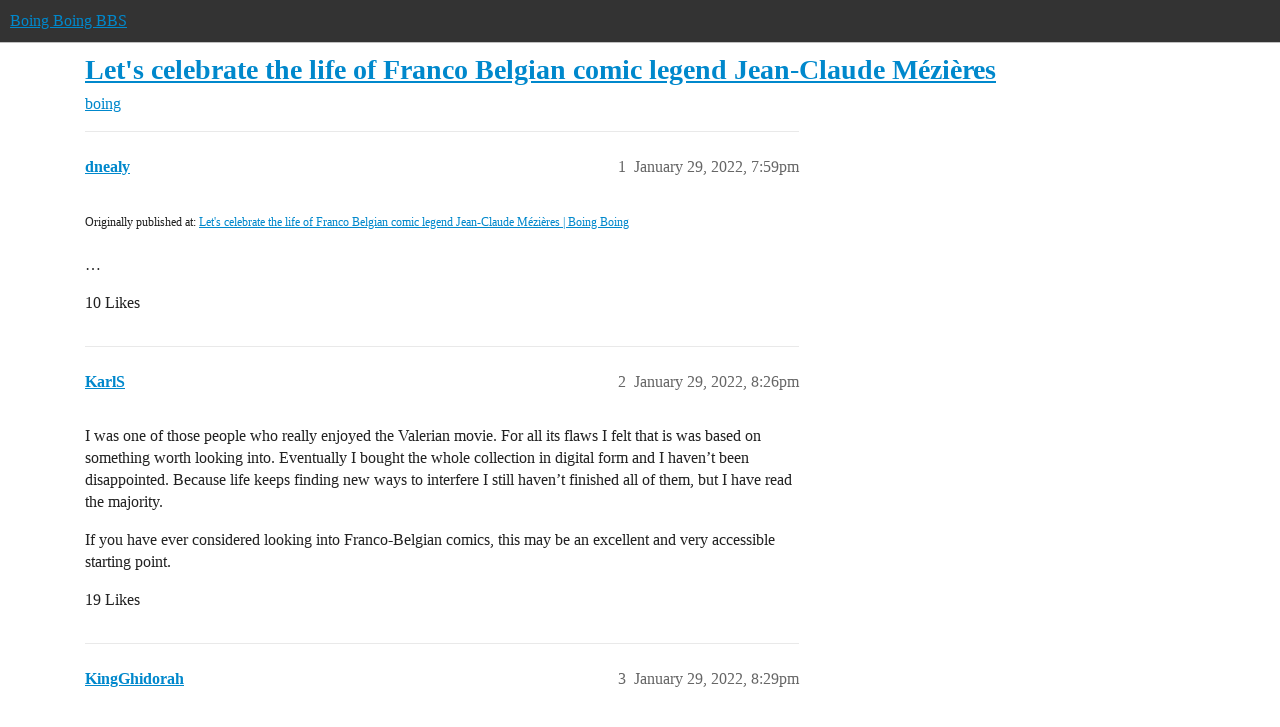

--- FILE ---
content_type: text/html; charset=utf-8
request_url: https://bbs.boingboing.net/t/lets-celebrate-the-life-of-franco-belgian-comic-legend-jean-claude-mezieres/213902
body_size: 9758
content:
<!DOCTYPE html>
<html lang="en">
  <head>
    <meta charset="utf-8">
    <title>Let&#39;s celebrate the life of Franco Belgian comic legend Jean-Claude Mézières - boing - Boing Boing BBS</title>
    <meta name="description" content="Originally published at:			Let&amp;#39;s celebrate the life of Franco Belgian comic legend Jean-Claude Mézières | Boing Boing 
 …">
    <meta name="generator" content="Discourse 2026.01.0-latest - https://github.com/discourse/discourse version 74b9dab90ff8a1c5a7ecb2a4f3692cb851f3ce23">
<link rel="icon" type="image/png" href="https://global.discourse-cdn.com/boingboing/optimized/4X/e/2/e/e2e8502ada26ecd3f889eecbaf5e03a44dc6ca46_2_32x32.png">
<link rel="apple-touch-icon" type="image/png" href="https://global.discourse-cdn.com/boingboing/optimized/4X/b/1/c/b1c1dbdbce9b9a97cc45b85fb86173bb72e35eec_2_180x180.png">
<meta name="theme-color" media="(prefers-color-scheme: light)" content="#333">
<meta name="theme-color" media="(prefers-color-scheme: dark)" content="#555555">

<meta name="color-scheme" content="light dark">

<meta name="viewport" content="width=device-width, initial-scale=1.0, minimum-scale=1.0, viewport-fit=cover">
<link rel="canonical" href="https://bbs.boingboing.net/t/lets-celebrate-the-life-of-franco-belgian-comic-legend-jean-claude-mezieres/213902" />

<link rel="search" type="application/opensearchdescription+xml" href="https://bbs.boingboing.net/opensearch.xml" title="Boing Boing BBS Search">

    
    <link href="https://sea1.discourse-cdn.com/boingboing/stylesheets/color_definitions_light_6_12_1a43dae4e651e0e688429d70eb604c2de55ad5a0.css?__ws=bbs.boingboing.net" media="(prefers-color-scheme: light)" rel="stylesheet" class="light-scheme" data-scheme-id="6"/><link href="https://sea1.discourse-cdn.com/boingboing/stylesheets/color_definitions_dark_10_12_7b38653e2a48c5b0ab77a32a8348f688c72a79f9.css?__ws=bbs.boingboing.net" media="(prefers-color-scheme: dark)" rel="stylesheet" class="dark-scheme" data-scheme-id="10"/>

<link href="https://sea1.discourse-cdn.com/boingboing/stylesheets/common_038725470db8a05ba2e80603771129481689493c.css?__ws=bbs.boingboing.net" media="all" rel="stylesheet" data-target="common"  />

  <link href="https://sea1.discourse-cdn.com/boingboing/stylesheets/mobile_038725470db8a05ba2e80603771129481689493c.css?__ws=bbs.boingboing.net" media="(max-width: 39.99999rem)" rel="stylesheet" data-target="mobile"  />
  <link href="https://sea1.discourse-cdn.com/boingboing/stylesheets/desktop_038725470db8a05ba2e80603771129481689493c.css?__ws=bbs.boingboing.net" media="(min-width: 40rem)" rel="stylesheet" data-target="desktop"  />



    <link href="https://sea1.discourse-cdn.com/boingboing/stylesheets/automation_038725470db8a05ba2e80603771129481689493c.css?__ws=bbs.boingboing.net" media="all" rel="stylesheet" data-target="automation"  />
    <link href="https://sea1.discourse-cdn.com/boingboing/stylesheets/checklist_038725470db8a05ba2e80603771129481689493c.css?__ws=bbs.boingboing.net" media="all" rel="stylesheet" data-target="checklist"  />
    <link href="https://sea1.discourse-cdn.com/boingboing/stylesheets/discourse-ai_038725470db8a05ba2e80603771129481689493c.css?__ws=bbs.boingboing.net" media="all" rel="stylesheet" data-target="discourse-ai"  />
    <link href="https://sea1.discourse-cdn.com/boingboing/stylesheets/discourse-akismet_038725470db8a05ba2e80603771129481689493c.css?__ws=bbs.boingboing.net" media="all" rel="stylesheet" data-target="discourse-akismet"  />
    <link href="https://sea1.discourse-cdn.com/boingboing/stylesheets/discourse-data-explorer_038725470db8a05ba2e80603771129481689493c.css?__ws=bbs.boingboing.net" media="all" rel="stylesheet" data-target="discourse-data-explorer"  />
    <link href="https://sea1.discourse-cdn.com/boingboing/stylesheets/discourse-details_038725470db8a05ba2e80603771129481689493c.css?__ws=bbs.boingboing.net" media="all" rel="stylesheet" data-target="discourse-details"  />
    <link href="https://sea1.discourse-cdn.com/boingboing/stylesheets/discourse-lazy-videos_038725470db8a05ba2e80603771129481689493c.css?__ws=bbs.boingboing.net" media="all" rel="stylesheet" data-target="discourse-lazy-videos"  />
    <link href="https://sea1.discourse-cdn.com/boingboing/stylesheets/discourse-local-dates_038725470db8a05ba2e80603771129481689493c.css?__ws=bbs.boingboing.net" media="all" rel="stylesheet" data-target="discourse-local-dates"  />
    <link href="https://sea1.discourse-cdn.com/boingboing/stylesheets/discourse-narrative-bot_038725470db8a05ba2e80603771129481689493c.css?__ws=bbs.boingboing.net" media="all" rel="stylesheet" data-target="discourse-narrative-bot"  />
    <link href="https://sea1.discourse-cdn.com/boingboing/stylesheets/discourse-policy_038725470db8a05ba2e80603771129481689493c.css?__ws=bbs.boingboing.net" media="all" rel="stylesheet" data-target="discourse-policy"  />
    <link href="https://sea1.discourse-cdn.com/boingboing/stylesheets/discourse-presence_038725470db8a05ba2e80603771129481689493c.css?__ws=bbs.boingboing.net" media="all" rel="stylesheet" data-target="discourse-presence"  />
    <link href="https://sea1.discourse-cdn.com/boingboing/stylesheets/discourse-reactions_038725470db8a05ba2e80603771129481689493c.css?__ws=bbs.boingboing.net" media="all" rel="stylesheet" data-target="discourse-reactions"  />
    <link href="https://sea1.discourse-cdn.com/boingboing/stylesheets/discourse-saved-searches_038725470db8a05ba2e80603771129481689493c.css?__ws=bbs.boingboing.net" media="all" rel="stylesheet" data-target="discourse-saved-searches"  />
    <link href="https://sea1.discourse-cdn.com/boingboing/stylesheets/discourse-templates_038725470db8a05ba2e80603771129481689493c.css?__ws=bbs.boingboing.net" media="all" rel="stylesheet" data-target="discourse-templates"  />
    <link href="https://sea1.discourse-cdn.com/boingboing/stylesheets/discourse-topic-voting_038725470db8a05ba2e80603771129481689493c.css?__ws=bbs.boingboing.net" media="all" rel="stylesheet" data-target="discourse-topic-voting"  />
    <link href="https://sea1.discourse-cdn.com/boingboing/stylesheets/discourse-user-notes_038725470db8a05ba2e80603771129481689493c.css?__ws=bbs.boingboing.net" media="all" rel="stylesheet" data-target="discourse-user-notes"  />
    <link href="https://sea1.discourse-cdn.com/boingboing/stylesheets/footnote_038725470db8a05ba2e80603771129481689493c.css?__ws=bbs.boingboing.net" media="all" rel="stylesheet" data-target="footnote"  />
    <link href="https://sea1.discourse-cdn.com/boingboing/stylesheets/hosted-site_038725470db8a05ba2e80603771129481689493c.css?__ws=bbs.boingboing.net" media="all" rel="stylesheet" data-target="hosted-site"  />
    <link href="https://sea1.discourse-cdn.com/boingboing/stylesheets/poll_038725470db8a05ba2e80603771129481689493c.css?__ws=bbs.boingboing.net" media="all" rel="stylesheet" data-target="poll"  />
    <link href="https://sea1.discourse-cdn.com/boingboing/stylesheets/spoiler-alert_038725470db8a05ba2e80603771129481689493c.css?__ws=bbs.boingboing.net" media="all" rel="stylesheet" data-target="spoiler-alert"  />
    <link href="https://sea1.discourse-cdn.com/boingboing/stylesheets/discourse-ai_mobile_038725470db8a05ba2e80603771129481689493c.css?__ws=bbs.boingboing.net" media="(max-width: 39.99999rem)" rel="stylesheet" data-target="discourse-ai_mobile"  />
    <link href="https://sea1.discourse-cdn.com/boingboing/stylesheets/discourse-reactions_mobile_038725470db8a05ba2e80603771129481689493c.css?__ws=bbs.boingboing.net" media="(max-width: 39.99999rem)" rel="stylesheet" data-target="discourse-reactions_mobile"  />
    <link href="https://sea1.discourse-cdn.com/boingboing/stylesheets/discourse-topic-voting_mobile_038725470db8a05ba2e80603771129481689493c.css?__ws=bbs.boingboing.net" media="(max-width: 39.99999rem)" rel="stylesheet" data-target="discourse-topic-voting_mobile"  />
    <link href="https://sea1.discourse-cdn.com/boingboing/stylesheets/discourse-ai_desktop_038725470db8a05ba2e80603771129481689493c.css?__ws=bbs.boingboing.net" media="(min-width: 40rem)" rel="stylesheet" data-target="discourse-ai_desktop"  />
    <link href="https://sea1.discourse-cdn.com/boingboing/stylesheets/discourse-reactions_desktop_038725470db8a05ba2e80603771129481689493c.css?__ws=bbs.boingboing.net" media="(min-width: 40rem)" rel="stylesheet" data-target="discourse-reactions_desktop"  />
    <link href="https://sea1.discourse-cdn.com/boingboing/stylesheets/discourse-topic-voting_desktop_038725470db8a05ba2e80603771129481689493c.css?__ws=bbs.boingboing.net" media="(min-width: 40rem)" rel="stylesheet" data-target="discourse-topic-voting_desktop"  />
    <link href="https://sea1.discourse-cdn.com/boingboing/stylesheets/poll_desktop_038725470db8a05ba2e80603771129481689493c.css?__ws=bbs.boingboing.net" media="(min-width: 40rem)" rel="stylesheet" data-target="poll_desktop"  />

  <link href="https://sea1.discourse-cdn.com/boingboing/stylesheets/common_theme_22_ee146a502cca0bda911c0aa171184e0db4d11f77.css?__ws=bbs.boingboing.net" media="all" rel="stylesheet" data-target="common_theme" data-theme-id="22" data-theme-name="custom header links (icons)"/>
<link href="https://sea1.discourse-cdn.com/boingboing/stylesheets/common_theme_20_72ce5b574d4d6145f12259af08f817be284d8493.css?__ws=bbs.boingboing.net" media="all" rel="stylesheet" data-target="common_theme" data-theme-id="20" data-theme-name="discourse gifs"/>
<link href="https://sea1.discourse-cdn.com/boingboing/stylesheets/common_theme_12_20a48b9e316660d2753d0cd7c4c4de0992854afb.css?__ws=bbs.boingboing.net" media="all" rel="stylesheet" data-target="common_theme" data-theme-id="12" data-theme-name="light"/>
    
    <link href="https://sea1.discourse-cdn.com/boingboing/stylesheets/desktop_theme_20_63a2a7a3d9350ea5a7c0d93d26b8326f1b6ef1e6.css?__ws=bbs.boingboing.net" media="(min-width: 40rem)" rel="stylesheet" data-target="desktop_theme" data-theme-id="20" data-theme-name="discourse gifs"/>
<link href="https://sea1.discourse-cdn.com/boingboing/stylesheets/desktop_theme_18_29bca829ac87f7fcf318fb714ef8ab0684aaf06a.css?__ws=bbs.boingboing.net" media="(min-width: 40rem)" rel="stylesheet" data-target="desktop_theme" data-theme-id="18" data-theme-name="css tweaks"/>

    
    <meta id="data-ga-universal-analytics" data-tracking-code="G-HDJ556EZQ6" data-json="{&quot;cookieDomain&quot;:&quot;auto&quot;}" data-auto-link-domains="">

  <script async src="https://www.googletagmanager.com/gtag/js?id=G-HDJ556EZQ6" nonce="Mw5YbvA9oP0HPlWrCOBI0qjkQ"></script>
  <script defer src="https://global.discourse-cdn.com/boingboing/assets/google-universal-analytics-v4-ba0fc09a.br.js" data-discourse-entrypoint="google-universal-analytics-v4" nonce="Mw5YbvA9oP0HPlWrCOBI0qjkQ"></script>


        <link rel="alternate nofollow" type="application/rss+xml" title="RSS feed of &#39;Let&#39;s celebrate the life of Franco Belgian comic legend Jean-Claude Mézières&#39;" href="https://bbs.boingboing.net/t/lets-celebrate-the-life-of-franco-belgian-comic-legend-jean-claude-mezieres/213902.rss" />
    <meta property="og:site_name" content="Boing Boing BBS" />
<meta property="og:type" content="website" />
<meta name="twitter:card" content="summary_large_image" />
<meta name="twitter:image" content="https://global.discourse-cdn.com/boingboing/original/4X/c/1/4/c14a49dcab0480d558aeeb42c114d2d1f2aa487e.jpeg" />
<meta property="og:image" content="https://global.discourse-cdn.com/boingboing/original/4X/4/3/e/43ef70b2b08d84b764d1a5af7a7bd7f9ca2de706.png" />
<meta property="og:url" content="https://bbs.boingboing.net/t/lets-celebrate-the-life-of-franco-belgian-comic-legend-jean-claude-mezieres/213902" />
<meta name="twitter:url" content="https://bbs.boingboing.net/t/lets-celebrate-the-life-of-franco-belgian-comic-legend-jean-claude-mezieres/213902" />
<meta property="og:title" content="Let&#39;s celebrate the life of Franco Belgian comic legend Jean-Claude Mézières" />
<meta name="twitter:title" content="Let&#39;s celebrate the life of Franco Belgian comic legend Jean-Claude Mézières" />
<meta property="og:description" content="Originally published at:			Let&#39;s celebrate the life of Franco Belgian comic legend Jean-Claude Mézières | Boing Boing   …" />
<meta name="twitter:description" content="Originally published at:			Let&#39;s celebrate the life of Franco Belgian comic legend Jean-Claude Mézières | Boing Boing   …" />
<meta property="og:article:section" content="boing" />
<meta property="og:article:section:color" content="BF1E2E" />
<meta name="twitter:label1" value="Reading time" />
<meta name="twitter:data1" value="3 mins 🕑" />
<meta name="twitter:label2" value="Likes" />
<meta name="twitter:data2" value="135 ❤" />
<meta property="article:published_time" content="2022-01-29T19:59:05+00:00" />
<meta property="og:ignore_canonical" content="true" />

        <link rel="next" href="/t/lets-celebrate-the-life-of-franco-belgian-comic-legend-jean-claude-mezieres/213902?page=2">

    
  </head>
  <body class="crawler ">
    
    <header>
  <a href="/">Boing Boing BBS</a>
</header>

    <div id="main-outlet" class="wrap" role="main">
        <div id="topic-title">
    <h1>
      <a href="/t/lets-celebrate-the-life-of-franco-belgian-comic-legend-jean-claude-mezieres/213902">Let&#39;s celebrate the life of Franco Belgian comic legend Jean-Claude Mézières</a>
    </h1>

      <div class="topic-category" itemscope itemtype="http://schema.org/BreadcrumbList">
          <span itemprop="itemListElement" itemscope itemtype="http://schema.org/ListItem">
            <a href="/c/boing/3" class="badge-wrapper bullet" itemprop="item">
              <span class='badge-category-bg' style='background-color: #BF1E2E'></span>
              <span class='badge-category clear-badge'>
                <span class='category-name' itemprop='name'>boing</span>
              </span>
            </a>
            <meta itemprop="position" content="1" />
          </span>
      </div>

  </div>

  

    <div itemscope itemtype='http://schema.org/DiscussionForumPosting'>
      <meta itemprop='headline' content='Let&#39;s celebrate the life of Franco Belgian comic legend Jean-Claude Mézières'>
      <link itemprop='url' href='https://bbs.boingboing.net/t/lets-celebrate-the-life-of-franco-belgian-comic-legend-jean-claude-mezieres/213902'>
      <meta itemprop='datePublished' content='2022-01-29T19:59:05Z'>
        <meta itemprop='articleSection' content='boing'>
      <meta itemprop='keywords' content=''>
      <div itemprop='publisher' itemscope itemtype="http://schema.org/Organization">
        <meta itemprop='name' content='Happy Mutants, LLC'>
          <div itemprop='logo' itemscope itemtype="http://schema.org/ImageObject">
            <meta itemprop='url' content='https://global.discourse-cdn.com/boingboing/original/4X/6/1/4/61408c80d9b868c2a553779c0d3ec1f1aa5dc0c9.gif'>
          </div>
      </div>


          <div id='post_1'  class='topic-body crawler-post'>
            <div class='crawler-post-meta'>
              <span class="creator" itemprop="author" itemscope itemtype="http://schema.org/Person">
                <a itemprop="url" rel='nofollow' href='https://bbs.boingboing.net/u/dnealy'><span itemprop='name'>dnealy</span></a>
                
              </span>

                <link itemprop="mainEntityOfPage" href="https://bbs.boingboing.net/t/lets-celebrate-the-life-of-franco-belgian-comic-legend-jean-claude-mezieres/213902">


              <span class="crawler-post-infos">
                  <time  datetime='2022-01-29T19:59:05Z' class='post-time'>
                    January 29, 2022,  7:59pm
                  </time>
                  <meta itemprop='dateModified' content='2022-01-29T19:59:05Z'>
              <span itemprop='position'>1</span>
              </span>
            </div>
            <div class='post' itemprop='text'>
              <p><small>Originally published at:			<a href="https://boingboing.net/2022/01/29/lets-celebrate-the-life-of-franco-belgian-comic-legend-jean-claude-mezieres.html" class="inline-onebox">Let's celebrate the life of Franco Belgian comic legend Jean-Claude Mézières | Boing Boing</a><br>
</small><br>…</p>
            </div>

            <div itemprop="interactionStatistic" itemscope itemtype="http://schema.org/InteractionCounter">
              <meta itemprop="interactionType" content="http://schema.org/LikeAction"/>
              <meta itemprop="userInteractionCount" content="10" />
              <span class='post-likes'>10 Likes</span>
            </div>


            
          </div>
          <div id='post_2' itemprop='comment' itemscope itemtype='http://schema.org/Comment' class='topic-body crawler-post'>
            <div class='crawler-post-meta'>
              <span class="creator" itemprop="author" itemscope itemtype="http://schema.org/Person">
                <a itemprop="url" rel='nofollow' href='https://bbs.boingboing.net/u/KarlS'><span itemprop='name'>KarlS</span></a>
                
              </span>



              <span class="crawler-post-infos">
                  <time itemprop='datePublished' datetime='2022-01-29T20:26:05Z' class='post-time'>
                    January 29, 2022,  8:26pm
                  </time>
                  <meta itemprop='dateModified' content='2022-01-29T20:26:05Z'>
              <span itemprop='position'>2</span>
              </span>
            </div>
            <div class='post' itemprop='text'>
              <p>I was one of those people who really enjoyed the Valerian movie. For all its flaws I felt that is was based on something worth looking into. Eventually I bought the whole collection in digital form and I haven’t been disappointed. Because life keeps finding new ways to interfere I still haven’t finished all of them, but I have read the majority.</p>
<p>If you have ever considered looking into Franco-Belgian comics, this may be an excellent and very accessible starting point.</p>
            </div>

            <div itemprop="interactionStatistic" itemscope itemtype="http://schema.org/InteractionCounter">
              <meta itemprop="interactionType" content="http://schema.org/LikeAction"/>
              <meta itemprop="userInteractionCount" content="19" />
              <span class='post-likes'>19 Likes</span>
            </div>


            
          </div>
          <div id='post_3' itemprop='comment' itemscope itemtype='http://schema.org/Comment' class='topic-body crawler-post'>
            <div class='crawler-post-meta'>
              <span class="creator" itemprop="author" itemscope itemtype="http://schema.org/Person">
                <a itemprop="url" rel='nofollow' href='https://bbs.boingboing.net/u/KingGhidorah'><span itemprop='name'>KingGhidorah</span></a>
                
              </span>



              <span class="crawler-post-infos">
                  <time itemprop='datePublished' datetime='2022-01-29T20:29:09Z' class='post-time'>
                    January 29, 2022,  8:29pm
                  </time>
                  <meta itemprop='dateModified' content='2022-01-29T20:29:09Z'>
              <span itemprop='position'>3</span>
              </span>
            </div>
            <div class='post' itemprop='text'>
              <aside class="quote no-group" data-username="KarlS" data-post="2" data-topic="213902">
<div class="title">
<div class="quote-controls"></div>
<img loading="lazy" alt="" width="24" height="24" src="https://sea1.discourse-cdn.com/boingboing/user_avatar/bbs.boingboing.net/karls/48/1074_2.png" class="avatar"> KarlS:</div>
<blockquote>
<p>I was one of those people who really enjoyed the Valerian movie.</p>
</blockquote>
</aside>
<p>I did too, though it dropped off immensely after the first 5 minutes. The intro had me convinced it was going to be an all-time classic.</p>
            </div>

            <div itemprop="interactionStatistic" itemscope itemtype="http://schema.org/InteractionCounter">
              <meta itemprop="interactionType" content="http://schema.org/LikeAction"/>
              <meta itemprop="userInteractionCount" content="9" />
              <span class='post-likes'>9 Likes</span>
            </div>


            
          </div>
          <div id='post_4' itemprop='comment' itemscope itemtype='http://schema.org/Comment' class='topic-body crawler-post'>
            <div class='crawler-post-meta'>
              <span class="creator" itemprop="author" itemscope itemtype="http://schema.org/Person">
                <a itemprop="url" rel='nofollow' href='https://bbs.boingboing.net/u/KarlS'><span itemprop='name'>KarlS</span></a>
                
              </span>


                <link itemprop="image" href="https://global.discourse-cdn.com/boingboing/original/4X/2/d/2/2d2af0485b314b5496779c633545f06d3bb3324e.jpeg">

              <span class="crawler-post-infos">
                  <time itemprop='datePublished' datetime='2022-01-29T20:34:38Z' class='post-time'>
                    January 29, 2022,  8:34pm
                  </time>
                  <meta itemprop='dateModified' content='2022-01-29T20:34:38Z'>
              <span itemprop='position'>4</span>
              </span>
            </div>
            <div class='post' itemprop='text'>
              <p>Yes, the opening scene was too good for their own good.</p>
<div class="youtube-onebox lazy-video-container" data-video-id="q6oTziHKM_c" data-video-title="VALERIAN AND THE CITY OF A THOUSAND PLANETS Opening Sequence" data-provider-name="youtube">
  <a href="https://www.youtube.com/watch?v=q6oTziHKM_c" target="_blank" rel="noopener nofollow ugc">
    <img class="youtube-thumbnail" src="https://global.discourse-cdn.com/boingboing/original/4X/2/d/2/2d2af0485b314b5496779c633545f06d3bb3324e.jpeg" title="VALERIAN AND THE CITY OF A THOUSAND PLANETS Opening Sequence" width="690" height="388">
  </a>
</div>

            </div>

            <div itemprop="interactionStatistic" itemscope itemtype="http://schema.org/InteractionCounter">
              <meta itemprop="interactionType" content="http://schema.org/LikeAction"/>
              <meta itemprop="userInteractionCount" content="9" />
              <span class='post-likes'>9 Likes</span>
            </div>


            <script type="application/ld+json">{"@context":"https://schema.org","@type":"VideoObject","name":"VALERIAN AND THE CITY OF A THOUSAND PLANETS Opening Sequence","embedUrl":"https://www.youtube.com/embed/q6oTziHKM_c","url":"https://bbs.boingboing.net/t/lets-celebrate-the-life-of-franco-belgian-comic-legend-jean-claude-mezieres/213902/4","uploadDate":"2022-01-29T20:34:38Z","description":"Yes, the opening scene was too good for their own good. \n\n  \n    [VALERIAN AND THE CITY OF A THOUSAND PLANETS Opening Sequence]","thumbnailUrl":"https://global.discourse-cdn.com/boingboing/original/4X/2/d/2/2d2af0485b314b5496779c633545f06d3bb3324e.jpeg","contentUrl":"https://www.youtube.com/watch?v=q6oTziHKM_c"}</script>
          </div>
          <div id='post_5' itemprop='comment' itemscope itemtype='http://schema.org/Comment' class='topic-body crawler-post'>
            <div class='crawler-post-meta'>
              <span class="creator" itemprop="author" itemscope itemtype="http://schema.org/Person">
                <a itemprop="url" rel='nofollow' href='https://bbs.boingboing.net/u/Fred_Cairns'><span itemprop='name'>Fred_Cairns</span></a>
                
              </span>



              <span class="crawler-post-infos">
                  <time itemprop='datePublished' datetime='2022-01-29T20:52:01Z' class='post-time'>
                    January 29, 2022,  8:52pm
                  </time>
                  <meta itemprop='dateModified' content='2022-01-29T20:52:01Z'>
              <span itemprop='position'>5</span>
              </span>
            </div>
            <div class='post' itemprop='text'>
              <p>I never saw the Valerian movie, I’m sorry to say… is it still around on any streaming service, or on DVD?<br>
I was a comic-book fiend during the 1970s and 1980s, and had a bunch of hardbacks from France. I have four Valerian books on the shelf behind me as I type, and one of them is the Heroes of the Equinox, the first example pictured in the article. These are English translations. The Fifth book was in French, and was part of a series - the others were complete stories. The fifth has gone after one of my “gun-to-my-head” clear-outs. The fact that it wasn’t a complete story was the clincher, although I did cherish it for its depiction of Laureline in full English riding gear. OOOOOH! <img src="https://emoji.discourse-cdn.com/apple/kissing_heart.png?v=12" title=":kissing_heart:" class="emoji" alt=":kissing_heart:"> Wonderful artwork, wonderful stories!</p>
            </div>

            <div itemprop="interactionStatistic" itemscope itemtype="http://schema.org/InteractionCounter">
              <meta itemprop="interactionType" content="http://schema.org/LikeAction"/>
              <meta itemprop="userInteractionCount" content="7" />
              <span class='post-likes'>7 Likes</span>
            </div>


            
          </div>
          <div id='post_6' itemprop='comment' itemscope itemtype='http://schema.org/Comment' class='topic-body crawler-post'>
            <div class='crawler-post-meta'>
              <span class="creator" itemprop="author" itemscope itemtype="http://schema.org/Person">
                <a itemprop="url" rel='nofollow' href='https://bbs.boingboing.net/u/dnealy'><span itemprop='name'>dnealy</span></a>
                
              </span>



              <span class="crawler-post-infos">
                  <time itemprop='datePublished' datetime='2022-01-29T21:00:01Z' class='post-time'>
                    January 29, 2022,  9:00pm
                  </time>
                  <meta itemprop='dateModified' content='2022-01-29T21:00:01Z'>
              <span itemprop='position'>6</span>
              </span>
            </div>
            <div class='post' itemprop='text'>
              <p>That’s exactly how I felt. I really dug the first five minutes,  but I just kinda enjoyed the rest of the film.</p>
<p>I had fun with it, but the opening set the bar WAY too high.</p>
            </div>

            <div itemprop="interactionStatistic" itemscope itemtype="http://schema.org/InteractionCounter">
              <meta itemprop="interactionType" content="http://schema.org/LikeAction"/>
              <meta itemprop="userInteractionCount" content="8" />
              <span class='post-likes'>8 Likes</span>
            </div>


            
          </div>
          <div id='post_7' itemprop='comment' itemscope itemtype='http://schema.org/Comment' class='topic-body crawler-post'>
            <div class='crawler-post-meta'>
              <span class="creator" itemprop="author" itemscope itemtype="http://schema.org/Person">
                <a itemprop="url" rel='nofollow' href='https://bbs.boingboing.net/u/Mister44'><span itemprop='name'>Mister44</span></a>
                
              </span>



              <span class="crawler-post-infos">
                  <time itemprop='datePublished' datetime='2022-01-29T21:31:43Z' class='post-time'>
                    January 29, 2022,  9:31pm
                  </time>
                  <meta itemprop='dateModified' content='2022-01-29T21:31:43Z'>
              <span itemprop='position'>7</span>
              </span>
            </div>
            <div class='post' itemprop='text'>
              <p>It has been acknowledged that <em>Valerian</em> was an influence for Star Wars, but I thought Leia’s Huttslayer costume was based on Franzetta’s works, according to the costume designer. Though a similar concept was in <em>Valerian</em>, I think that style was already a trope in fantasy art pre-dating the book.</p>
            </div>

            <div itemprop="interactionStatistic" itemscope itemtype="http://schema.org/InteractionCounter">
              <meta itemprop="interactionType" content="http://schema.org/LikeAction"/>
              <meta itemprop="userInteractionCount" content="7" />
              <span class='post-likes'>7 Likes</span>
            </div>


            
          </div>
          <div id='post_8' itemprop='comment' itemscope itemtype='http://schema.org/Comment' class='topic-body crawler-post'>
            <div class='crawler-post-meta'>
              <span class="creator" itemprop="author" itemscope itemtype="http://schema.org/Person">
                <a itemprop="url" rel='nofollow' href='https://bbs.boingboing.net/u/Nathan_Withers'><span itemprop='name'>Nathan_Withers</span></a>
                
              </span>



              <span class="crawler-post-infos">
                  <time itemprop='datePublished' datetime='2022-01-29T22:11:04Z' class='post-time'>
                    January 29, 2022, 10:11pm
                  </time>
                  <meta itemprop='dateModified' content='2022-01-29T22:11:04Z'>
              <span itemprop='position'>8</span>
              </span>
            </div>
            <div class='post' itemprop='text'>
              <p>There was actually a Valerian and Lauraline anime series that came out a while ago.  “Time Jam: Valerian &amp; Laureline”  came out in 2007.  I think crunchyroll still has it in their back catalog.</p>
            </div>

            <div itemprop="interactionStatistic" itemscope itemtype="http://schema.org/InteractionCounter">
              <meta itemprop="interactionType" content="http://schema.org/LikeAction"/>
              <meta itemprop="userInteractionCount" content="6" />
              <span class='post-likes'>6 Likes</span>
            </div>


            
          </div>
          <div id='post_9' itemprop='comment' itemscope itemtype='http://schema.org/Comment' class='topic-body crawler-post'>
            <div class='crawler-post-meta'>
              <span class="creator" itemprop="author" itemscope itemtype="http://schema.org/Person">
                <a itemprop="url" rel='nofollow' href='https://bbs.boingboing.net/u/OWYAC'><span itemprop='name'>OWYAC</span></a>
                
              </span>



              <span class="crawler-post-infos">
                  <time itemprop='datePublished' datetime='2022-01-29T22:50:55Z' class='post-time'>
                    January 29, 2022, 10:50pm
                  </time>
                  <meta itemprop='dateModified' content='2022-01-29T22:50:55Z'>
              <span itemprop='position'>9</span>
              </span>
            </div>
            <div class='post' itemprop='text'>
              <p>Such hope and optimism in that sequence; astronauts are siblings under the skin, no matter the country, or planet of origin.</p>
            </div>

            <div itemprop="interactionStatistic" itemscope itemtype="http://schema.org/InteractionCounter">
              <meta itemprop="interactionType" content="http://schema.org/LikeAction"/>
              <meta itemprop="userInteractionCount" content="5" />
              <span class='post-likes'>5 Likes</span>
            </div>


            
          </div>
          <div id='post_10' itemprop='comment' itemscope itemtype='http://schema.org/Comment' class='topic-body crawler-post'>
            <div class='crawler-post-meta'>
              <span class="creator" itemprop="author" itemscope itemtype="http://schema.org/Person">
                <a itemprop="url" rel='nofollow' href='https://bbs.boingboing.net/u/smut_clyde'><span itemprop='name'>smut_clyde</span></a>
                
              </span>



              <span class="crawler-post-infos">
                  <time itemprop='datePublished' datetime='2022-01-30T01:23:15Z' class='post-time'>
                    January 30, 2022,  1:23am
                  </time>
                  <meta itemprop='dateModified' content='2022-01-30T01:23:15Z'>
              <span itemprop='position'>10</span>
              </span>
            </div>
            <div class='post' itemprop='text'>
              <aside class="quote group-guest_authors quote-modified" data-username="dnealy" data-post="1" data-topic="213902">
<div class="title">
<div class="quote-controls"></div>
<img loading="lazy" alt="" width="24" height="24" src="https://sea1.discourse-cdn.com/boingboing/user_avatar/bbs.boingboing.net/dnealy/48/574122_2.png" class="avatar"> dnealy:</div>
<blockquote>
<p>Unless you’re a comics fanatic- or if you were lucky enough to be born French- <em>Valerian</em> is a hidden gem in the world of science fiction despite its far-reaching influence.</p>
</blockquote>
</aside>
<p>No mention of the appearance in <em>Heavy Metal</em>?</p>
            </div>

            <div itemprop="interactionStatistic" itemscope itemtype="http://schema.org/InteractionCounter">
              <meta itemprop="interactionType" content="http://schema.org/LikeAction"/>
              <meta itemprop="userInteractionCount" content="3" />
              <span class='post-likes'>3 Likes</span>
            </div>


            
          </div>
          <div id='post_11' itemprop='comment' itemscope itemtype='http://schema.org/Comment' class='topic-body crawler-post'>
            <div class='crawler-post-meta'>
              <span class="creator" itemprop="author" itemscope itemtype="http://schema.org/Person">
                <a itemprop="url" rel='nofollow' href='https://bbs.boingboing.net/u/SteveT'><span itemprop='name'>SteveT</span></a>
                
              </span>



              <span class="crawler-post-infos">
                  <time itemprop='datePublished' datetime='2022-01-30T01:33:31Z' class='post-time'>
                    January 30, 2022,  1:33am
                  </time>
                  <meta itemprop='dateModified' content='2022-01-30T23:40:32Z'>
              <span itemprop='position'>11</span>
              </span>
            </div>
            <div class='post' itemprop='text'>
              <p>He’ll be missed! I (slowly) read French comics as a way to improve my lousy French (and because I love them), and I’m glad that there’s still such a massive pile of Valerian comics waiting for me to read them.</p>
<p>Mezieres and Mobius both contributed to the production design of <em>The Fifth Element</em>, and if you can get hold of a version with the DVD extras there’s a really great interview with the two artists. It’s very clear that they’re old friends, and it’s a pleasure to watch them together.</p>
            </div>

            <div itemprop="interactionStatistic" itemscope itemtype="http://schema.org/InteractionCounter">
              <meta itemprop="interactionType" content="http://schema.org/LikeAction"/>
              <meta itemprop="userInteractionCount" content="5" />
              <span class='post-likes'>5 Likes</span>
            </div>


            
          </div>
          <div id='post_12' itemprop='comment' itemscope itemtype='http://schema.org/Comment' class='topic-body crawler-post'>
            <div class='crawler-post-meta'>
              <span class="creator" itemprop="author" itemscope itemtype="http://schema.org/Person">
                <a itemprop="url" rel='nofollow' href='https://bbs.boingboing.net/u/TheMadTurk'><span itemprop='name'>TheMadTurk</span></a>
                
              </span>



              <span class="crawler-post-infos">
                  <time itemprop='datePublished' datetime='2022-01-30T04:07:51Z' class='post-time'>
                    January 30, 2022,  4:07am
                  </time>
                  <meta itemprop='dateModified' content='2022-01-30T04:07:51Z'>
              <span itemprop='position'>12</span>
              </span>
            </div>
            <div class='post' itemprop='text'>
              <p>I did not hate the movie, though I thought the Dane DeHaan and Cara Delevigne were terribly miscast. I was first introduced to them via Heavy Metal and have a couple of the albums in dead tree format. They’re wonderful comics. Between them and Moebius I’m sorry I don’t read French.</p>
            </div>

            <div itemprop="interactionStatistic" itemscope itemtype="http://schema.org/InteractionCounter">
              <meta itemprop="interactionType" content="http://schema.org/LikeAction"/>
              <meta itemprop="userInteractionCount" content="3" />
              <span class='post-likes'>3 Likes</span>
            </div>


            
          </div>
          <div id='post_13' itemprop='comment' itemscope itemtype='http://schema.org/Comment' class='topic-body crawler-post'>
            <div class='crawler-post-meta'>
              <span class="creator" itemprop="author" itemscope itemtype="http://schema.org/Person">
                <a itemprop="url" rel='nofollow' href='https://bbs.boingboing.net/u/naam'><span itemprop='name'>naam</span></a>
                
              </span>



              <span class="crawler-post-infos">
                  <time itemprop='datePublished' datetime='2022-01-30T06:45:11Z' class='post-time'>
                    January 30, 2022,  6:45am
                  </time>
                  <meta itemprop='dateModified' content='2022-01-30T06:45:11Z'>
              <span itemprop='position'>13</span>
              </span>
            </div>
            <div class='post' itemprop='text'>
              <blockquote>
<p>Unless you’re a comics fanatic- or if you were lucky enough to be born French- <em>Valerian</em> is a hidden gem in the world of science fiction despite its far-reaching influence.</p>
</blockquote>
<p>You don’t need to be ‘born french’, that’s way too narrow, just, you know, be born somewhere in Europe. Valerian (or: Ravian in the Netherlands) was a mainstay in every comic shop or library. There’s a whole mainstream culture of comic art here that you’d probably find quite hidden gemmish.</p>
<p>Not as big as it used to be, sadly. But still.</p>
            </div>

            <div itemprop="interactionStatistic" itemscope itemtype="http://schema.org/InteractionCounter">
              <meta itemprop="interactionType" content="http://schema.org/LikeAction"/>
              <meta itemprop="userInteractionCount" content="6" />
              <span class='post-likes'>6 Likes</span>
            </div>


            
          </div>
          <div id='post_14' itemprop='comment' itemscope itemtype='http://schema.org/Comment' class='topic-body crawler-post'>
            <div class='crawler-post-meta'>
              <span class="creator" itemprop="author" itemscope itemtype="http://schema.org/Person">
                <a itemprop="url" rel='nofollow' href='https://bbs.boingboing.net/u/Bernel'><span itemprop='name'>Bernel</span></a>
                
              </span>



              <span class="crawler-post-infos">
                  <time itemprop='datePublished' datetime='2022-01-30T07:45:16Z' class='post-time'>
                    January 30, 2022,  7:45am
                  </time>
                  <meta itemprop='dateModified' content='2022-01-30T07:45:16Z'>
              <span itemprop='position'>14</span>
              </span>
            </div>
            <div class='post' itemprop='text'>
              <p>It’s visually good, but I don’t really like how it makes humans a lot more important than in the comics where we are just the newest members of a very old galactic civilization, with the impatience of children.</p>
            </div>

            <div itemprop="interactionStatistic" itemscope itemtype="http://schema.org/InteractionCounter">
              <meta itemprop="interactionType" content="http://schema.org/LikeAction"/>
              <meta itemprop="userInteractionCount" content="2" />
              <span class='post-likes'>2 Likes</span>
            </div>


            
          </div>
          <div id='post_15' itemprop='comment' itemscope itemtype='http://schema.org/Comment' class='topic-body crawler-post'>
            <div class='crawler-post-meta'>
              <span class="creator" itemprop="author" itemscope itemtype="http://schema.org/Person">
                <a itemprop="url" rel='nofollow' href='https://bbs.boingboing.net/u/wolfman_al2'><span itemprop='name'>wolfman_al2</span></a>
                
              </span>



              <span class="crawler-post-infos">
                  <time itemprop='datePublished' datetime='2022-01-30T08:57:50Z' class='post-time'>
                    January 30, 2022,  8:57am
                  </time>
                  <meta itemprop='dateModified' content='2022-01-30T08:57:50Z'>
              <span itemprop='position'>15</span>
              </span>
            </div>
            <div class='post' itemprop='text'>
              <p>That is really a loss. Another great one gone.<br>
I have read the Valérian and Laureline comic since my childhood and enjoyed the immense worldbuilding in them.</p>
            </div>

            <div itemprop="interactionStatistic" itemscope itemtype="http://schema.org/InteractionCounter">
              <meta itemprop="interactionType" content="http://schema.org/LikeAction"/>
              <meta itemprop="userInteractionCount" content="3" />
              <span class='post-likes'>3 Likes</span>
            </div>


            
          </div>
          <div id='post_16' itemprop='comment' itemscope itemtype='http://schema.org/Comment' class='topic-body crawler-post'>
            <div class='crawler-post-meta'>
              <span class="creator" itemprop="author" itemscope itemtype="http://schema.org/Person">
                <a itemprop="url" rel='nofollow' href='https://bbs.boingboing.net/u/Mathieu_Mantrant_O_D'><span itemprop='name'>Mathieu_Mantrant_O_D</span></a>
                
              </span>



              <span class="crawler-post-infos">
                  <time itemprop='datePublished' datetime='2022-01-30T09:14:02Z' class='post-time'>
                    January 30, 2022,  9:14am
                  </time>
                  <meta itemprop='dateModified' content='2022-01-30T09:14:02Z'>
              <span itemprop='position'>16</span>
              </span>
            </div>
            <div class='post' itemprop='text'>
              <p>Absolutely, being a 50 something years old French reader of BD (comics in French), I would like to point out the luck we had to have this school of comics grouping The Netherlands, Belgium and France.<br>
We grew up on magazines such as Spirou, Tintin, later on moved to Pilote, Métal Hurlant (The inspiration for Heavy Metal Magazine), À Suivre, L’Écho des Savanes, Fluide Glacial and Psikopat. All of those publishing many of the great artists who influenced our view of what makes good narration. They have a very different approach to the medium of graphical story telling. More akin to graphic novels from Will Eisner or Art Spiegelman than Marvel or DC Comics.</p>
<p>Mézières, Mœbius (Jean Claude Giraud), Philippe Druillet, Enki Bilal, Jean-Claude Forest, François Schuiten, and many others set the tone for sci-fi or dystopia.</p>
<p>Others were more on the humorous side, while others were pushing stylistically the medium in new directions (Serge Clerc, Frank Margerin, Denis Sire, Luc Cornillon, Yves Chaland, Alejandro Jodorowsky (with Mœbius), Jean-Louis Floch).</p>
<p>All this, just to say that Europe, as other continents, has its own comics eco system well worth a read ! And don’t get me started on Tintin, Asterix and Spirou !</p>
            </div>

            <div itemprop="interactionStatistic" itemscope itemtype="http://schema.org/InteractionCounter">
              <meta itemprop="interactionType" content="http://schema.org/LikeAction"/>
              <meta itemprop="userInteractionCount" content="8" />
              <span class='post-likes'>8 Likes</span>
            </div>


            
          </div>
          <div id='post_17' itemprop='comment' itemscope itemtype='http://schema.org/Comment' class='topic-body crawler-post'>
            <div class='crawler-post-meta'>
              <span class="creator" itemprop="author" itemscope itemtype="http://schema.org/Person">
                <a itemprop="url" rel='nofollow' href='https://bbs.boingboing.net/u/Mungrul'><span itemprop='name'>Mungrul</span></a>
                
              </span>



              <span class="crawler-post-infos">
                  <time itemprop='datePublished' datetime='2022-01-30T09:20:02Z' class='post-time'>
                    January 30, 2022,  9:20am
                  </time>
                  <meta itemprop='dateModified' content='2022-01-30T09:20:02Z'>
              <span itemprop='position'>17</span>
              </span>
            </div>
            <div class='post' itemprop='text'>
              <aside class="quote no-group" data-username="Fred_Cairns" data-post="5" data-topic="213902">
<div class="title">
<div class="quote-controls"></div>
<img loading="lazy" alt="" width="24" height="24" src="https://sea1.discourse-cdn.com/boingboing/user_avatar/bbs.boingboing.net/fred_cairns/48/182001_2.png" class="avatar"> Fred_Cairns:</div>
<blockquote>
<p>I never saw the Valerian movie, I’m sorry to say… is it still around on any streaming service, or on DVD?</p>
</blockquote>
</aside>
<p>I watched it resently on Amazon Prime and had a pretty good time. I went in without any preconceptions, and was given a visually rich sci-fi romp.</p>
            </div>

            <div itemprop="interactionStatistic" itemscope itemtype="http://schema.org/InteractionCounter">
              <meta itemprop="interactionType" content="http://schema.org/LikeAction"/>
              <meta itemprop="userInteractionCount" content="0" />
              <span class='post-likes'></span>
            </div>


            
          </div>
          <div id='post_18' itemprop='comment' itemscope itemtype='http://schema.org/Comment' class='topic-body crawler-post'>
            <div class='crawler-post-meta'>
              <span class="creator" itemprop="author" itemscope itemtype="http://schema.org/Person">
                <a itemprop="url" rel='nofollow' href='https://bbs.boingboing.net/u/lizard-of-oz'><span itemprop='name'>lizard-of-oz</span></a>
                
              </span>



              <span class="crawler-post-infos">
                  <time itemprop='datePublished' datetime='2022-01-30T09:58:03Z' class='post-time'>
                    January 30, 2022,  9:58am
                  </time>
                  <meta itemprop='dateModified' content='2022-01-30T09:58:03Z'>
              <span itemprop='position'>18</span>
              </span>
            </div>
            <div class='post' itemprop='text'>
              <aside class="quote no-group" data-username="Mathieu_Mantrant_O_D" data-post="16" data-topic="213902">
<div class="title">
<div class="quote-controls"></div>
<img loading="lazy" alt="" width="24" height="24" src="https://sea1.discourse-cdn.com/boingboing/user_avatar/bbs.boingboing.net/mathieu_mantrant_o_d/48/331903_2.png" class="avatar"> Mathieu_Mantrant_O_D:</div>
<blockquote>
<p>Mézières, Mœbius (Jean Claude Giraud), Philippe Druillet, Enki Bilal, Jean-Claude Forest, François Schuiten, and many others set the tone for sci-fi or dystopia.</p>
</blockquote>
</aside>
<p>We had most of them available in our local public library. In Germany.  We all read those as teenagers. There was some Marvel and DC stuff too, but not nearly as much, and I found it  rather bland in comparison.</p>
<p>But maybe most of that was never translated to English? I remember my friends in UK had never heard of any of them.</p>
            </div>

            <div itemprop="interactionStatistic" itemscope itemtype="http://schema.org/InteractionCounter">
              <meta itemprop="interactionType" content="http://schema.org/LikeAction"/>
              <meta itemprop="userInteractionCount" content="3" />
              <span class='post-likes'>3 Likes</span>
            </div>


            
          </div>
          <div id='post_19' itemprop='comment' itemscope itemtype='http://schema.org/Comment' class='topic-body crawler-post'>
            <div class='crawler-post-meta'>
              <span class="creator" itemprop="author" itemscope itemtype="http://schema.org/Person">
                <a itemprop="url" rel='nofollow' href='https://bbs.boingboing.net/u/Bernel'><span itemprop='name'>Bernel</span></a>
                
              </span>



              <span class="crawler-post-infos">
                  <time itemprop='datePublished' datetime='2022-01-30T10:07:52Z' class='post-time'>
                    January 30, 2022, 10:07am
                  </time>
                  <meta itemprop='dateModified' content='2022-01-30T10:07:52Z'>
              <span itemprop='position'>19</span>
              </span>
            </div>
            <div class='post' itemprop='text'>
              <aside class="quote no-group" data-username="lizard-of-oz" data-post="18" data-topic="213902">
<div class="title">
<div class="quote-controls"></div>
<img loading="lazy" alt="" width="24" height="24" src="https://sea1.discourse-cdn.com/boingboing/user_avatar/bbs.boingboing.net/lizard-of-oz/48/374449_2.png" class="avatar"> lizard-of-oz:</div>
<blockquote>
<p>But maybe most of that was never translated to English? I remember my friends in UK had never heard of any of them.</p>
</blockquote>
</aside>
<p>The Apollo astronauts got a congratulation from Hergé with a picture of Tintin and the others on the moon. They had no idea who he was, even if they thought the drawing was rather good.</p>
            </div>

            <div itemprop="interactionStatistic" itemscope itemtype="http://schema.org/InteractionCounter">
              <meta itemprop="interactionType" content="http://schema.org/LikeAction"/>
              <meta itemprop="userInteractionCount" content="7" />
              <span class='post-likes'>7 Likes</span>
            </div>


            
          </div>
          <div id='post_20' itemprop='comment' itemscope itemtype='http://schema.org/Comment' class='topic-body crawler-post'>
            <div class='crawler-post-meta'>
              <span class="creator" itemprop="author" itemscope itemtype="http://schema.org/Person">
                <a itemprop="url" rel='nofollow' href='https://bbs.boingboing.net/u/phonono'><span itemprop='name'>phonono</span></a>
                
              </span>



              <span class="crawler-post-infos">
                  <time itemprop='datePublished' datetime='2022-01-30T16:03:42Z' class='post-time'>
                    January 30, 2022,  4:03pm
                  </time>
                  <meta itemprop='dateModified' content='2022-01-30T16:03:42Z'>
              <span itemprop='position'>20</span>
              </span>
            </div>
            <div class='post' itemprop='text'>
              <p>I also very much enjoyed the Valerian movie, because I enjoyed the original comics (thanks to one of my uncles who intoduced me to great comics from the late 60s and early 70s, such as Luc Orient). The only parts that I did not appreciate were the casting of the main protagonist. I was actually very underwhelmed by the choice of Valerian for the film. Laureline was perfect, thank goodness. The other part was Rihanna as the polymorph. Nice adaptation but the original in the comic is more… amorphous. All in all better than 2/3 of the Star Wars franchise. RIP Mézières. Merci pour tout. Tu nous manqueras.</p>
            </div>

            <div itemprop="interactionStatistic" itemscope itemtype="http://schema.org/InteractionCounter">
              <meta itemprop="interactionType" content="http://schema.org/LikeAction"/>
              <meta itemprop="userInteractionCount" content="3" />
              <span class='post-likes'>3 Likes</span>
            </div>


            
          </div>
    </div>

      <div role='navigation' itemscope itemtype='http://schema.org/SiteNavigationElement' class="topic-body crawler-post">
            <span itemprop='name'><b><a rel="next" itemprop="url" href="/t/lets-celebrate-the-life-of-franco-belgian-comic-legend-jean-claude-mezieres/213902?page=2">next page →</a></b></span>
      </div>

    <div id="related-topics" class="more-topics__list " role="complementary" aria-labelledby="related-topics-title">
  <h3 id="related-topics-title" class="more-topics__list-title">
    Related topics
  </h3>
  <div class="topic-list-container" itemscope itemtype='http://schema.org/ItemList'>
    <meta itemprop='itemListOrder' content='http://schema.org/ItemListOrderDescending'>
    <table class='topic-list'>
      <thead>
        <tr>
          <th>Topic</th>
          <th></th>
          <th class="replies">Replies</th>
          <th class="views">Views</th>
          <th>Activity</th>
        </tr>
      </thead>
      <tbody>
          <tr class="topic-list-item" id="topic-list-item-89215">
            <td class="main-link" itemprop='itemListElement' itemscope itemtype='http://schema.org/ListItem'>
              <meta itemprop='position' content='1'>
              <span class="link-top-line">
                <a itemprop='url' href='https://bbs.boingboing.net/t/the-teaser-trailer-for-luc-besson-s-valerian-has-flirting-fighting-and-flying/89215' class='title raw-link raw-topic-link'>The teaser trailer for Luc Besson’s Valerian has flirting, fighting, and flying</a>
              </span>
              <div class="link-bottom-line">
                  <a href='/c/boing/3' class='badge-wrapper bullet'>
                    <span class='badge-category-bg' style='background-color: #BF1E2E'></span>
                    <span class='badge-category clear-badge'>
                      <span class='category-name'>boing</span>
                    </span>
                  </a>
                  <div class="discourse-tags">
                  </div>
              </div>
            </td>
            <td class="replies">
              <span class='posts' title='posts'>20</span>
            </td>
            <td class="views">
              <span class='views' title='views'>2534</span>
            </td>
            <td>
              November 16, 2016
            </td>
          </tr>
          <tr class="topic-list-item" id="topic-list-item-211918">
            <td class="main-link" itemprop='itemListElement' itemscope itemtype='http://schema.org/ListItem'>
              <meta itemprop='position' content='2'>
              <span class="link-top-line">
                <a itemprop='url' href='https://bbs.boingboing.net/t/the-breathtakingly-gorgeous-work-of-jordi-lafebre/211918' class='title raw-link raw-topic-link'>The breathtakingly gorgeous work of Jordi Lafebre</a>
              </span>
              <div class="link-bottom-line">
                  <a href='/c/boing/3' class='badge-wrapper bullet'>
                    <span class='badge-category-bg' style='background-color: #BF1E2E'></span>
                    <span class='badge-category clear-badge'>
                      <span class='category-name'>boing</span>
                    </span>
                  </a>
                  <div class="discourse-tags">
                  </div>
              </div>
            </td>
            <td class="replies">
              <span class='posts' title='posts'>30</span>
            </td>
            <td class="views">
              <span class='views' title='views'>1129</span>
            </td>
            <td>
              January 7, 2022
            </td>
          </tr>
          <tr class="topic-list-item" id="topic-list-item-102237">
            <td class="main-link" itemprop='itemListElement' itemscope itemtype='http://schema.org/ListItem'>
              <meta itemprop='position' content='3'>
              <span class="link-top-line">
                <a itemprop='url' href='https://bbs.boingboing.net/t/starship-troopers-may-finally-be-getting-the-sequel-we-wanted/102237' class='title raw-link raw-topic-link'>Starship Troopers may finally be getting the sequel we wanted</a>
              </span>
              <div class="link-bottom-line">
                  <a href='/c/boing/3' class='badge-wrapper bullet'>
                    <span class='badge-category-bg' style='background-color: #BF1E2E'></span>
                    <span class='badge-category clear-badge'>
                      <span class='category-name'>boing</span>
                    </span>
                  </a>
                  <div class="discourse-tags">
                  </div>
              </div>
            </td>
            <td class="replies">
              <span class='posts' title='posts'>56</span>
            </td>
            <td class="views">
              <span class='views' title='views'>4288</span>
            </td>
            <td>
              June 11, 2017
            </td>
          </tr>
          <tr class="topic-list-item" id="topic-list-item-116163">
            <td class="main-link" itemprop='itemListElement' itemscope itemtype='http://schema.org/ListItem'>
              <meta itemprop='position' content='4'>
              <span class="link-top-line">
                <a itemprop='url' href='https://bbs.boingboing.net/t/justice-league-honest-trailer-doesn-t-pull-punches/116163' class='title raw-link raw-topic-link'>&#39;Justice League Honest Trailer&#39; doesn’t pull punches</a>
              </span>
              <div class="link-bottom-line">
                  <a href='/c/boing/3' class='badge-wrapper bullet'>
                    <span class='badge-category-bg' style='background-color: #BF1E2E'></span>
                    <span class='badge-category clear-badge'>
                      <span class='category-name'>boing</span>
                    </span>
                  </a>
                  <div class="discourse-tags">
                  </div>
              </div>
            </td>
            <td class="replies">
              <span class='posts' title='posts'>66</span>
            </td>
            <td class="views">
              <span class='views' title='views'>2976</span>
            </td>
            <td>
              February 27, 2018
            </td>
          </tr>
          <tr class="topic-list-item" id="topic-list-item-268116">
            <td class="main-link" itemprop='itemListElement' itemscope itemtype='http://schema.org/ListItem'>
              <meta itemprop='position' content='5'>
              <span class="link-top-line">
                <a itemprop='url' href='https://bbs.boingboing.net/t/marvel-announces-the-casting-of-its-upcoming-fantastic-four-movie-with-valentines-day-card/268116' class='title raw-link raw-topic-link'>Marvel announces the casting of its upcoming Fantastic Four movie with Valentine&#39;s Day card</a>
              </span>
              <div class="link-bottom-line">
                  <a href='/c/boing/3' class='badge-wrapper bullet'>
                    <span class='badge-category-bg' style='background-color: #BF1E2E'></span>
                    <span class='badge-category clear-badge'>
                      <span class='category-name'>boing</span>
                    </span>
                  </a>
                  <div class="discourse-tags">
                  </div>
              </div>
            </td>
            <td class="replies">
              <span class='posts' title='posts'>47</span>
            </td>
            <td class="views">
              <span class='views' title='views'>948</span>
            </td>
            <td>
              February 19, 2024
            </td>
          </tr>
      </tbody>
    </table>
  </div>
</div>





    </div>
    <footer class="container wrap">
  <nav class='crawler-nav'>
    <ul>
      <li itemscope itemtype='http://schema.org/SiteNavigationElement'>
        <span itemprop='name'>
          <a href='/' itemprop="url">Home </a>
        </span>
      </li>
      <li itemscope itemtype='http://schema.org/SiteNavigationElement'>
        <span itemprop='name'>
          <a href='/categories' itemprop="url">Categories </a>
        </span>
      </li>
      <li itemscope itemtype='http://schema.org/SiteNavigationElement'>
        <span itemprop='name'>
          <a href='/guidelines' itemprop="url">Guidelines </a>
        </span>
      </li>
        <li itemscope itemtype='http://schema.org/SiteNavigationElement'>
          <span itemprop='name'>
            <a href='http://boingboing.net/tos' itemprop="url">Terms of Service </a>
          </span>
        </li>
        <li itemscope itemtype='http://schema.org/SiteNavigationElement'>
          <span itemprop='name'>
            <a href='http://boingboing.net/privacy' itemprop="url">Privacy Policy </a>
          </span>
        </li>
    </ul>
  </nav>
  <p class='powered-by-link'>Powered by <a href="https://www.discourse.org">Discourse</a>, best viewed with JavaScript enabled</p>
</footer>

    
    <!-- BB analytics -->

<!-- Quantcast Tag -->
<script defer="" src="https://sea1.discourse-cdn.com/boingboing/theme-javascripts/cc3d18c04a3ea85ec503bff0cbbacba42ba6f0ba.js?__ws=bbs.boingboing.net" data-theme-id="9" nonce="Mw5YbvA9oP0HPlWrCOBI0qjkQ"></script>

<noscript>
<div style="display:none;">
<img src="//pixel.quantserve.com/pixel/p-QX6JKE-6M4Jf7.gif" border="0" height="1" width="1" alt="Quantcast">
</div>
</noscript>
<!-- End Quantcast tag -->

<!-- Begin comScore Tag -->
<script defer="" src="https://sea1.discourse-cdn.com/boingboing/theme-javascripts/5a49208c413e3261b0c6f075b3ad61edbf97bc3b.js?__ws=bbs.boingboing.net" data-theme-id="9" nonce="Mw5YbvA9oP0HPlWrCOBI0qjkQ"></script>
<noscript><img src="https://sb.scorecardresearch.com/p?c1=2&amp;c2=7518287&amp;cv=2.0&amp;cj=1"></noscript>
<!-- End comScore Tag -->

<script src="https://tags.crwdcntrl.net/c/8753/cc_af.js" nonce="Mw5YbvA9oP0HPlWrCOBI0qjkQ"></script>
  </body>
  
</html>
